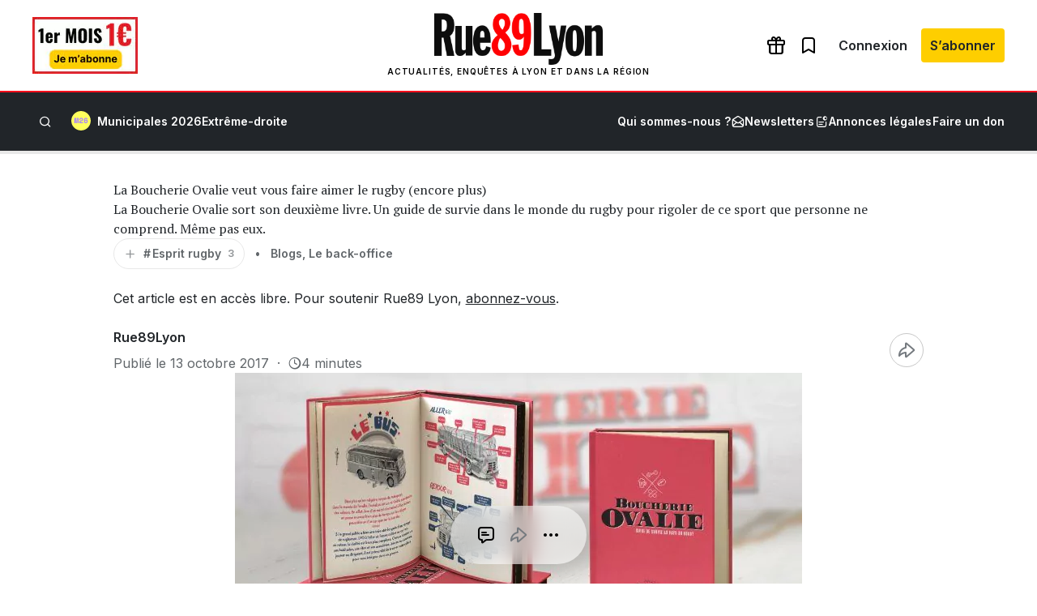

--- FILE ---
content_type: text/html; charset=utf-8
request_url: https://www.google.com/recaptcha/api2/aframe
body_size: 267
content:
<!DOCTYPE HTML><html><head><meta http-equiv="content-type" content="text/html; charset=UTF-8"></head><body><script nonce="qtD7tGWsmpOLUX_7E1wCAw">/** Anti-fraud and anti-abuse applications only. See google.com/recaptcha */ try{var clients={'sodar':'https://pagead2.googlesyndication.com/pagead/sodar?'};window.addEventListener("message",function(a){try{if(a.source===window.parent){var b=JSON.parse(a.data);var c=clients[b['id']];if(c){var d=document.createElement('img');d.src=c+b['params']+'&rc='+(localStorage.getItem("rc::a")?sessionStorage.getItem("rc::b"):"");window.document.body.appendChild(d);sessionStorage.setItem("rc::e",parseInt(sessionStorage.getItem("rc::e")||0)+1);localStorage.setItem("rc::h",'1768821740962');}}}catch(b){}});window.parent.postMessage("_grecaptcha_ready", "*");}catch(b){}</script></body></html>